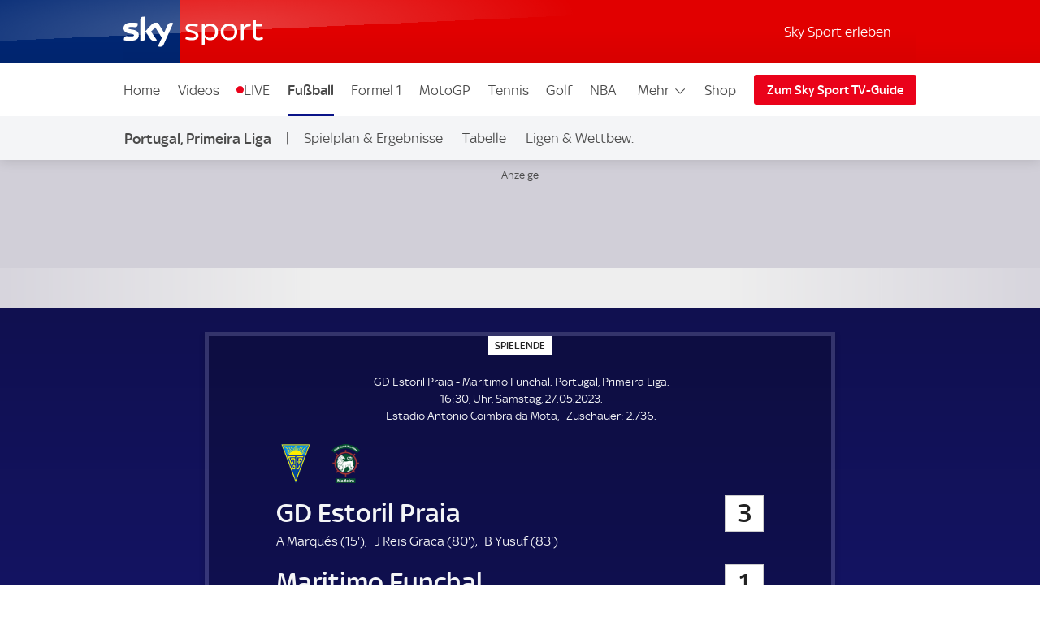

--- FILE ---
content_type: text/html; charset=UTF-8
request_url: https://sport.sky.de/fussball/estoril-vs-maritimo/472078
body_size: 16995
content:
<!DOCTYPE html>
<html lang="de" class="no-js">
<head>
  <meta charset="utf-8">
  <title>Spielfilm | Estoril - Maritimo | 27.05.2023</title>

  <meta name="title" content="Spielfilm | Estoril - Maritimo | 27.05.2023">
  <meta name="description" content="Spielfilm | Estoril - Maritimo | 27.05.2023 – Holen Sie sich die neuesten Nachrichten, Ergebnisse, Spielpläne, Video-Highlights und mehr von Sky Sport
">
  <meta name="keywords" content="">
  <meta http-equiv="X-UA-Compatible" content="IE=edge,chrome=1">

  <link rel="manifest" href="/assets/manifest.json" crossOrigin="use-credentials">

    <meta name="robots" content="INDEX, FOLLOW, max-snippet:-1, max-image-preview:large, max-video-preview:-1">

  <meta name="apple-mobile-web-app-title" content="Sky Sport">
  <meta name="application-name" content="Sky Sport">
  <meta name="viewport" content="width=device-width, initial-scale=1, shrink-to-fit=no">
  <meta name="apple-mobile-web-app-status-bar-style" content="black">
  <meta name="format-detection" content="telephone=no">
  <meta name="HandheldFriendly" content="True">

    <link rel="canonical" href="https://sport.sky.de/fussball/estoril-vs-maritimo/spielfilm/472078">

  <script type="text/javascript" src="https://sport.sky.de/assets/a46489a595c073578cd5fbcc325974c5d0011c50caa"  ></script><script async id="ebx" src="//applets.ebxcdn.com/ebx.js"></script>


  <link rel="preload" as="script" href="https://sport.sky.de/assets/a46489a595c073578cd5fbcc325974c5d0011c50caa"/><link rel="preload" href="/assets/fonts/sky-regular.woff" as="font" type="font/woff">
  <link rel="preload" href="/assets/fonts/sky-display-medium.woff" as="font" type="font/woff">
  <link rel="preload" href="/assets/fonts/sky-medium.woff" as="font" type="font/woff">
  
  <link rel="icon" href="/favicon.ico?bypass-service-worker">
  <link rel="icon" href="/icon.svg?bypass-service-worker" type="image/svg+xml">
  <link rel="apple-touch-icon" href="/apple-touch-icon.png?bypass-service-worker">
  
  <meta name="theme-color" content="#002A91">
  
  
  
  
  
  <meta property="fb:pages" content="217516394953234">
  <meta property="fb:pages" content="124105314341667">
  
    <script data-schema="Organization" type="application/ld+json">
      {"@id":"#Publisher","name":"Sky Sport","url":"https:\/\/sport.sky.de","logo":{"@id":"#Logo","@type":"ImageObject","url":"https:\/\/sport.sky.de\/assets\/skysports.png","width":326,"height":60},"sameAs":["https:\/\/www.facebook.com\/SkySportDE","https:\/\/x.com\/skysportnewshd","https:\/\/plus.google.com\/+SkySportHD","https:\/\/www.instagram.com\/skysportde","https:\/\/www.youtube.com\/skysporthd"],"@type":"Organization","@context":"http:\/\/schema.org"}
    </script>

    <script data-schema="WebSite" type="application/ld+json">
      {"@id":"https:\/\/sport.sky.de\/#website","name":"Sky Sport","url":"https:\/\/sport.sky.de","@type":"WebSite","@context":"http:\/\/schema.org"}
    </script>


  

    
    
        
      <link rel="stylesheet" href="/css/min/site-main-sass-f53bc76c6f340c34929382865c422720.css">
      <link rel="stylesheet" href="/css/min/site-main-1b9973c34efc1bdbd32f26b3106ad36d.css">
    

  <script>!function(){document.documentElement.classList.remove("no-js"),window.isModernBrowser=!1;var e=["js","is-legacy"];("visibilityState"in document||window.CSS&&window.CSS.supports)&&(window.isModernBrowser=!0,e=["js","is-modern"]),"undefined"==typeof SKY_SPORTS_APP&&"undefined"==typeof appWrapper&&"undefined"==typeof AndroidApp||e.push("sdc-app-bridge-active"),window.sdc=window.sdc||{};var t="ontouchstart"in document.documentElement&&/Android|iPhone|iPad|iPod|Mac OS/i.test(navigator.userAgent);window.sdc.isDesktop=!t,window.sdc.isMobile=t,document.head.insertAdjacentHTML("beforeend","<style>"+(window.sdc.isInApp?".ui-is-hidden--in-app":t?".ui-is-hidden--mobile":".ui-is-hidden--desktop")+"{display: none !important;}</style>"),Array.prototype.push.apply(e,[window.sdc.isInApp&&"ui-is-in-app",window.sdc.isDesktop&&"ui-is-desktop",window.sdc.isMobile&&!window.sdc.isInApp&&"ui-is-mobile"].filter(function(e){return e})),document.documentElement.classList.add(...e)}(),window.sdc=window.sdc||{},window.sdc.checkConsent=function(e,t){null!==e&&(e.dataset.consent&&"true"===e.dataset.consent.toString()?t():new MutationObserver(function(e,n){for(var i in e)"attributes"===(i=e[i]).type&&"data-consent"===i.attributeName&&"true"===i.target.dataset.consent.toString()&&i.target.attributes.getNamedItem(i.attributeName).value&&(t(),n.disconnect())}).observe(e,{attributes:!0}))},window.sdc.executeConsentByElement=function(e){var t=window.sdc.consentIdMapping||[],n=e.dataset.vendorName,i=document.cookie.split("; ").find(function(e){return e.startsWith("consents=")}),o="";o=i&&i.split("=")[1];var s=t.filter(function(e){return e.vendorName===n})[0];s&&o&&o.includes(":"+s.gdpId+":")&&s.active?e.dataset.consent="true":e.dataset.consent="false"},window.navigator&&navigator.serviceWorker&&navigator.serviceWorker.getRegistrations().then(function(e){e.forEach(function(e){e.active.scriptURL.match("lazy-images-service-worker")&&(e.unregister(),window.location.reload())})});</script>

              <script data-consent="false" data-vendor-name="adobe-analytics">
                  var init = function () {
                      var script = document.createElement('script');
                      script.src = '//assets.adobedtm.com/a187df3004f4/1b8f2e2294c9/launch-10dcb65e599b.min.js';
                      document.body.appendChild(script);
                  };
      
                  (function(){
                      if (!window.sdc || !window.sdc.checkConsent){
                          init();
                          return;
                      }
      
                      window.sdc.checkConsent(document.currentScript, init);
                  })();
      
              </script>
            <script src="/js/MediaSDK.min.js"></script>

  <script>
      if ((/iPad|iPhone|iPod/).test(navigator.userAgent)) {
          var headNode = document.getElementsByTagName("head")[0];
          var sbNode = document.createElement('meta');
          sbNode.name = 'apple-itunes-app';
          sbNode.content = 'app-id=1238212825';
          headNode.appendChild(sbNode);
      }
    </script>

        <script name="ui-auth-manager-config">
            window.sdc = window.sdc || {};
            window.sdc.authManager = {
                config: {
                    maxRetries: 3,
                    backOffDelay: 500,
                    entitlementsTtl: 3600000,
                    entitlementsEndpoint: "/getEntitlements",
                    fetchOptions: "" ? JSON.parse("") : {},
                    
                    
                }
            };
        </script>

</head>
<body class="">

  
        <header id="site-header">
          <a href="#main" class="sdc-site-header__skip-to-link">Zum Inhalte wechseln</a>
          <div class="sdc-site-header sdc-site-header--sports" data-component-name="ui-sitewide-header" data-scheduled-header-custom-class="sdc-site-header--weihnachten" data-scheduled-header-start="1572566400000" data-scheduled-header-end="1578355200000">
          
            <div class="sdc-site-header__inner site-wrap site-wrap-padding">
          
              <div class="sdc-site-header__top">
                <a href="/" class="sdc-site-header__logo">
                  
                  <img src="https://e6.365dm.de/tvlogos/channels/de/Sky-Sport-Logo-Transparent.svg" alt="Skysport.de logo" class="sdc-site-header__logo-image">
                </a>
              </div>
          
              <div class="sdc-site-header__subnav">
          
                  <a href="/skysport-erleben" data-role="nav-scope" class="sdc-site-header__subnav-link">Sky Sport erleben</a>
                 
                <div class="sdc-site-header__subnav-item sdc-site-header__subnav-item--login-nav" data-role="nav-scope">
                  <div class="sdc-site-view-manager" data-component-name="sdc-site-view-manager">
                    <div data-role="view-manager-target"></div>
                    <script data-role="default" type="text/html">
                          <a href="/login" class="sdc-site-header__subnav-item-link" aria-label="Login">
                            <span class="sdc-site-header__icon"><svg viewBox="0 0 34 34" aria-hidden="true"><path d="M12.45,17.444 C13.824,18.369 15.402,18.856 17.033,18.856 C18.646,18.856 20.249,18.363 21.623,17.456 C22.713,17.819 23.658,18.306 24.498,18.938 C25.845,19.951 26.633,21.053 26.978,22.408 C27.022,22.588 27.048,22.783 27.048,22.976 C27.055,25.351 27.053,27.568 27.052,29.943 L27.052,30.013 L7.002,30.013 L7.002,29.163 C7.002,27.146 7.002,25.131 6.998,23.115 C6.996,22.132 7.388,21.218 8.268,20.152 C9.233,18.982 10.554,18.122 12.448,17.444 L12.45,17.444 Z M21.358,15.304 C21.256,15.304 21.134,15.344 21.061,15.404 C19.871,16.364 18.454,16.857 17.033,16.857 C15.756,16.857 14.476,16.459 13.355,15.649 C13.078,15.449 12.84,15.362 12.588,15.362 C12.42,15.362 12.245,15.4 12.048,15.467 C10.002,16.162 8.158,17.167 6.753,18.869 C5.739,20.099 5.02,21.459 5.023,23.119 C5.028,25.981 5.026,28.686 5.026,31.549 L5.026,32.012 L29.01,32.012 C29.016,31.916 29.024,31.842 29.024,31.772 C29.024,28.785 29.03,25.956 29.021,22.97 C29.021,22.617 28.976,22.254 28.889,21.91 C28.397,19.972 27.234,18.506 25.675,17.334 C24.398,16.374 22.97,15.731 21.44,15.314 C21.415,15.307 21.388,15.304 21.36,15.304 L21.358,15.304 Z M17.031,4.008 C19.475,4.021 21.461,6.011 21.461,8.443 C21.458,10.883 19.469,12.866 17.023,12.867 C14.58,12.867 12.591,10.883 12.589,8.444 C12.589,7.264 13.049,6.152 13.889,5.311 C14.727,4.471 15.834,4.011 17.009,4.009 L17.031,4.008 Z M17.009,2.009 C13.477,2.009 10.587,4.903 10.589,8.446 C10.592,11.978 13.487,14.868 17.023,14.868 L17.025,14.868 C20.565,14.868 23.458,11.978 23.46,8.446 C23.46,4.904 20.594,2.029 17.042,2.01 C17.03,2.008 17.019,2.008 17.007,2.008 L17.009,2.009 Z"/></svg></span><span class="sdc-site-header__icon-label">Login</span>
                          </a>
                        </script>
                    <script data-role="loggedin" type="text/html">
                          <a href="#" class="sdc-site-header__subnav-item-link" aria-controls="sdc-site-header-login-menu" data-role="nav-trigger" aria-expanded="false" aria-label="Hallo #{name}">
                            <span class="sdc-site-header__icon"><svg viewBox="0 0 34 34" aria-hidden="true">
                              <path d="M21.358,15.304 C21.256,15.304 21.134,15.344 21.061,15.404 C19.871,16.364 18.454,16.857 17.033,16.857 C15.756,16.857 14.476,16.459 13.355,15.649 C13.078,15.449 12.84,15.362 12.588,15.362 C12.42,15.362 12.245,15.4 12.048,15.467 C10.002,16.162 8.158,17.167 6.753,18.869 C5.739,20.099 5.02,21.459 5.023,23.119 C5.028,25.981 5.026,28.686 5.026,31.549 L5.026,32.012 L29.01,32.012 C29.016,31.916 29.024,31.842 29.024,31.772 C29.024,28.785 29.03,25.956 29.021,22.97 C29.021,22.617 28.976,22.254 28.889,21.91 C28.397,19.972 27.234,18.506 25.675,17.334 C24.398,16.374 22.97,15.731 21.44,15.314 C21.415,15.307 21.388,15.304 21.36,15.304 L21.358,15.304 Z M17.009,2.009 C13.477,2.009 10.587,4.903 10.589,8.446 C10.592,11.978 13.487,14.868 17.023,14.868 L17.025,14.868 C20.565,14.868 23.458,11.978 23.46,8.446 C23.46,4.904 20.594,2.029 17.042,2.01 C17.03,2.008 17.019,2.008 17.007,2.008 L17.009,2.009 Z"/>
                            </svg></span><span class="sdc-site-header__icon-label">Hallo #{name}</span>
                          </a>
                          <div class="sdc-site-header__subnav-menu site-wrap site-wrap-padding" aria-hidden="true" id="sdc-site-header-login-menu">
                              <ul class="sdc-site-header__subnav-menu-list">
                                  <li class="sdc-site-header__subnav-menu-item">
                                        <a href="/logout" class="sdc-site-header__subnav-menu-item-link">Logout</a>
                                  </li>
                              </ul>
                          </div>
                        </script>
                  </div>
                </div>
                   
                 
          
                <div class="sdc-site-header__subnav-item sdc-site-header__subnav-item--mobile-nav" data-role="nav-scope">
                  <a href="#sdc-site-footer" class="sdc-site-header__subnav-item-link" aria-controls="nav-wrap" data-role="nav-trigger"
                    data-lock-body="true" aria-expanded="false" aria-label="Menü öffnen" data-aria-label-open-true="Menü schließen"
                    data-aria-label-open-false="Menü öffnen">
                    <span class="sdc-site-header__icon sdc-site-header__icon--hamburger"></span><span class="sdc-site-header__icon--hamburger-label">Menü</span>
                  </a>
                </div>
          
              </div>
          
              <div class="sdc-site-header__nav-wrap" id="nav-wrap" data-role="nav-scope" data-unlock-tabbing>
          
                <nav class="sdc-site-header__nav" data-role="nav-body" role="navigation">
          
                  <div class="sdc-site-header__nav-cell sdc-site-header__nav-cell--1">
                    <div class="sdc-site-header__menu" data-type="overflow">
                      <ul class="sdc-site-header__menu-cell sdc-site-header__menu-cell--1"><li class="sdc-site-header__menu-item" data-role="main-nav-item">
                          <a href="/" class="sdc-site-header__menu-item-link" >Home</a>
                        </li><li class="sdc-site-header__menu-item" data-role="main-nav-item">
                          <a href="/videos" class="sdc-site-header__menu-item-link" >Videos</a>
                        </li><li class="sdc-site-header__menu-item" data-role="main-nav-item">
                          <a href="/live" class="sdc-site-header__menu-item-link u-live-dot" >LIVE</a>
                        </li><li class="sdc-site-header__menu-item" data-role="main-nav-item">
                          <a href="/fussball" class="sdc-site-header__menu-item-link"  aria-current="true" >Fußball</a>
                        </li><li class="sdc-site-header__menu-item" data-role="main-nav-item">
                          <a href="/formel1" class="sdc-site-header__menu-item-link" >Formel 1</a>
                        </li><li class="sdc-site-header__menu-item" data-role="main-nav-item">
                          <a href="/motogp" class="sdc-site-header__menu-item-link" >MotoGP</a>
                        </li><li class="sdc-site-header__menu-item" data-role="main-nav-item">
                          <a href="/tennis" class="sdc-site-header__menu-item-link" >Tennis</a>
                        </li><li class="sdc-site-header__menu-item" data-role="main-nav-item">
                          <a href="/golf" class="sdc-site-header__menu-item-link" >Golf</a>
                        </li><li class="sdc-site-header__menu-item" data-role="main-nav-item">
                          <a href="/nba" class="sdc-site-header__menu-item-link" >NBA</a>
                        </li><li class="sdc-site-header__menu-item" data-role="main-nav-item">
                          <a href="/nhl" class="sdc-site-header__menu-item-link" >NHL</a>
                        </li><li class="sdc-site-header__menu-item" data-role="main-nav-item">
                          <a href="/mehr-sportarten" class="sdc-site-header__menu-item-link" >Mehr Sport</a>
                        </li></ul>
          
                      <div class="sdc-site-header__menu-cell sdc-site-header__menu-cell--2" 
                        data-role="overflow-navigation">
                        <div class="sdc-site-header__menu-group sdc-site-header__menu-group--has-children" data-type="overflow-target">
                          <button class="sdc-site-header__menu-item-link sdc-site-header__menu-item-link--overflow" aria-expanded="false"
                             data-role="overflow-navigation-button" aria-controls="sdc-site-header-overflow-nav">Mehr <svg xmlns="http://www.w3.org/2000/svg" viewBox="0 0 34 34" class="sdc-site-header__menu-item-link-icon"><path d="M6.02 12.67c.01.194.087.362.247.525l.188.192L16.52 23.45c.188.19.44.294.706.294s.518-.104.707-.293l10.135-10.134.123-.126c.162-.163.24-.332.248-.53.006-.173-.155-.438-.442-.725-.187-.187-.386-.368-.59-.537-.05-.04-.096-.078-.138-.11l-.496.495-9.193 9.193-.355.354-.354-.354-9.197-9.198-.484-.484c-.043.033-.09.07-.14.112-.204.168-.402.348-.59.536-.285.288-.446.553-.44.727z"></path></svg></button>
          
                          <ul class="sdc-site-header__menu-group-overflow" id="sdc-site-header-overflow-nav"><li class="sdc-site-header__menu-item">
                              <a href="/" class="sdc-site-header__menu-item-link" >Home</a>
                            </li><li class="sdc-site-header__menu-item">
                              <a href="/videos" class="sdc-site-header__menu-item-link" >Videos</a>
                            </li><li class="sdc-site-header__menu-item">
                              <a href="/live" class="sdc-site-header__menu-item-link" >LIVE</a>
                            </li><li class="sdc-site-header__menu-item">
                              <a href="/fussball" class="sdc-site-header__menu-item-link"  aria-current="true" >Fußball</a>
                            </li><li class="sdc-site-header__menu-item">
                              <a href="/formel1" class="sdc-site-header__menu-item-link" >Formel 1</a>
                            </li><li class="sdc-site-header__menu-item">
                              <a href="/motogp" class="sdc-site-header__menu-item-link" >MotoGP</a>
                            </li><li class="sdc-site-header__menu-item">
                              <a href="/tennis" class="sdc-site-header__menu-item-link" >Tennis</a>
                            </li><li class="sdc-site-header__menu-item">
                              <a href="/golf" class="sdc-site-header__menu-item-link" >Golf</a>
                            </li><li class="sdc-site-header__menu-item">
                              <a href="/nba" class="sdc-site-header__menu-item-link" >NBA</a>
                            </li><li class="sdc-site-header__menu-item">
                              <a href="/nhl" class="sdc-site-header__menu-item-link" >NHL</a>
                            </li><li class="sdc-site-header__menu-item">
                              <a href="/mehr-sportarten" class="sdc-site-header__menu-item-link" >Mehr Sport</a>
                            </li></ul>
                        </div>
                      </div>
          
                        <div class="sdc-site-header__menu-cell sdc-site-header__menu-cell--3 sdc-site-header__menu-cell--show-desktop">
                            <div class="sdc-site-header__menu-item sdc-site-header__menu-item--secondary" data-role="main-nav-item">
                                <a href="https://shop2.skysports.com/de/?_s&#x3D;bm-fi-skysports-prtsite-web-football-live-header-de" class="sdc-site-header__menu-item-link"  target="_blank"  aria-label="Shop - In neuem Fenster öffnen">Shop</a>
                            </div>
                        </div>
                    </div>
                  </div>
          
                        <div class="sdc-site-header__subnav--mobile">
                            <ul class="sdc-site-header__menu-cell">
                                <li class="sdc-site-header__menu-item">
                                    <a href="/skysport-erleben" class="sdc-site-header__menu-item-link">Sky Sport erleben</a>
                                </li>
                            </ul>
                        </div>
                            <div class="sdc-site-header__menu-cell sdc-site-header__menu-cell--3 sdc-site-header__menu-cell--show-mobile">
                                <div class="sdc-site-header__menu-item sdc-site-header__menu-item--secondary" data-role="main-nav-item">
                                    <a href="https://shop2.skysports.com/de/?_s&#x3D;bm-fi-skysports-prtsite-web-football-live-header-de" class="sdc-site-header__menu-item-link"  target="_blank"  aria-label="Shop - In neuem Fenster öffnen">Shop</a>
                                </div>
                            </div>
          
                            <div class="sdc-site-header__nav-cell sdc-site-header__nav-cell--2">
                      <a href="https://www.sky.de/tvguide/liveevents" class="sdc-site-header__action-button"  target="_blank"  aria-label="Zum Sky Sport TV-Guide - In neuem Fenster öffnen">Zum Sky Sport TV-Guide</a>
                    </div>
                   
          
          
                </nav>
          
              </div>
          
            </div>
          
          </div>
              <div data-testid="localnav" class="sdc-site-localnav sdc-site-localnav--mobile"
                  data-component-name="ui-sitewide-localnav" role="navigation" aria-label="Portugal, Primeira Liga">
                  
                      <div class="sdc-site-localnav__inner">
                          <div class="sdc-site-localnav__wrap" data-role="nav-wrap">
                              <p class="sdc-site-localnav__header">
                                  <a href="/primeira-liga-spielplan-ergebnisse"
                                      class="sdc-site-localnav__header-title" data-role="nav-header"
                                      aria-controls="sdc-site-localnav-body" aria-expanded="false">
                                      <svg xmlns="http://www.w3.org/2000/svg" viewBox="0 0 34 34" class="sdc-site-localnav__icon">
                                          <path
                                              d="M6.02 12.67c.01.194.087.362.247.525l.188.192L16.52 23.45c.188.19.44.294.706.294s.518-.104.707-.293l10.135-10.134.123-.126c.162-.163.24-.332.248-.53.006-.173-.155-.438-.442-.725-.187-.187-.386-.368-.59-.537-.05-.04-.096-.078-.138-.11l-.496.495-9.193 9.193-.355.354-.354-.354-9.197-9.198-.484-.484c-.043.033-.09.07-.14.112-.204.168-.402.348-.59.536-.285.288-.446.553-.44.727z" />
                                      </svg>Portugal, Primeira Liga
                                  </a>
                              </p>
                              <nav class="sdc-site-localnav__body" data-role="nav-body"
                                  id="sdc-site-localnav-body">
                                  <div class="localnav__body-navigation">
                                      <div class="localnav__body-navigation__group">
                                          <ul class="sdc-site-localnav__items" data-role="nav-items">
              <li class="sdc-site-localnav__item" data-role="nav-item" >
                                                  <a href="/primeira-liga-spielplan-ergebnisse" 
                                                      class="sdc-site-localnav__item-link" 
                                                       data-role="nav-item-links">Spielplan &amp; Ergebnisse</a>
                                              </li><li class="sdc-site-localnav__item" data-role="nav-item" >
                                                  <a href="/portuguese-liga-tabelle" 
                                                      class="sdc-site-localnav__item-link" 
                                                       data-role="nav-item-links">Tabelle</a>
                                              </li><li class="sdc-site-localnav__item" data-role="nav-item" >
                                                  <a href="/fussball/ligen-wettbewerbe" 
                                                      class="sdc-site-localnav__item-link" 
                                                       data-role="nav-item-links">Ligen &amp; Wettbew.</a>
                                              </li>                                <li class="sdc-site-localnav__item sdc-site-localnav__item--more"
                                                  data-role="nav-items-more-wrap">
                                                  <a href="#" class="sdc-site-localnav__item-link sdc-site-localnav__item-link--more"
                                                      aria-controls="sdc-site-localnav-overflow" aria-expanded="false"
                                                      data-role="nav-items-more"
                                                      aria-label="Menü öffnen - Mehr"
                                                      data-aria-label-open-true="Menü öffnen - Mehr"
                                                      data-aria-label-open-false="Menü schließen - Mehr">Mehr<svg
                                                          xmlns="http://www.w3.org/2000/svg" viewBox="0 0 34 34"
                                                          class="sdc-site-localnav__icon">
                                                          <path
                                                              d="M6.02 12.67c.01.194.087.362.247.525l.188.192L16.52 23.45c.188.19.44.294.706.294s.518-.104.707-.293l10.135-10.134.123-.126c.162-.163.24-.332.248-.53.006-.173-.155-.438-.442-.725-.187-.187-.386-.368-.59-.537-.05-.04-.096-.078-.138-.11l-.496.495-9.193 9.193-.355.354-.354-.354-9.197-9.198-.484-.484c-.043.033-.09.07-.14.112-.204.168-.402.348-.59.536-.285.288-.446.553-.44.727z" />
                                                      </svg></a>
                                              </li>
                                          </ul>
                                          <ul class="sdc-site-localnav__more" data-role="nav-items-overflow" aria-hidden="true"
                                              id="sdc-site-localnav-overflow"></ul>
                                      </div>
                                  </div>
                              </nav>
                          </div>
                      </div>
                      
              
              </div>        </header>

    <main id="main" class="main">
            
            <div class="sdc-site-layout-sticky-region sdc-site-layout-sticky-region--matchpage-liveblog" data-format="leaderboard" data-role="sticky-region" data-component-name="ui-sitewide-layout" aria-hidden="false" tabindex="-1">
                <div class="sdc-site-layout-sticky-region__target">
                    <iframe class="sdc-site-layout-sticky-region__listener" frameborder="0" data-role="ghost-region-listener" data-controls="ghost-1" role="none"></iframe>

            		
		    <div class="ui-advert sdc-site-au--full-bleed" 
		        data-role="advert-unit"
		        data-testid="advert-unit"
		        data-ad-format="leaderboard" 
		        data-type="shaded" 
		        data-label="true"
		        style=""
		    >
		        <script>
		            document.currentScript.parentNode.config = {"id":"leaderboard","ad-type":"leaderboard","showLabel":true,"targeting":{"platform":"live","strnativekey":"kZZbjLofjKXvuDMnhd2jZkVz","tag":"21859146653\/skysport_web\/football\/live","Cmp":"Portugal, Primeira Liga","Team":"GD Estoril Praia, Maritimo Funchal","Sport":"Fu\u00dfball"},"size":{"mobile":[[320,50],[300,50]],"tablet":[[728,90]],"desktop":[[728,90],[970,250]]},"modifier":"sdc-site-au--full-bleed","lazyload":{"fetch-margin-percent":100,"render-margin-percent":12,"mobile-scaling":1}}
		        </script>
		        <div class="ui-advert-slot" id="leaderboard" data-role="advert-slot" data-testid="advert-slot"></div>
		    </div>
		
                    </div>
                </div>
            <div class="ui-advert" id="ghost-1" data-type="ghost" data-ad-format="leaderboard" data-format="leaderboard" data-label="true"></div>    

          
          

      

            <h1 class="u-hide-visually">GD Estoril Praia - Maritimo Funchal; Portugal, Primeira Liga</h1>
            
            
                <div class="sdc-site-modal" data-component-name="sdc-site-modal"></div>
                <div class="sdc-site-match-header" data-component-name="ui-football-match-header"   
                  data-status="4" data-sport="football" >
                  <div class="sdc-site-match-header__wrapper">
                    <div class="sdc-site-match-header__body">
                      <div class="sdc-site-match-header__status sdc-site-match-header__status--short">
                        <span class="sdc-site-match-header__match-status--ft"><span aria-hidden="true">SPIELENDE</span><span>SPIELENDE</span></span>
                        <span class="sdc-site-match-header__match-status--aet"><span aria-hidden="true">n.V.</span><span>n.V.</span></span>
                        <span class="sdc-site-match-header__match-status--live"><span aria-hidden="true">LIVE</span><span>LIVE</span></span>
                        <span class="sdc-site-match-header__match-status--et"><span aria-hidden="true">Verl.</span><span>Verl.</span></span>
                        <span class="sdc-site-match-header__match-status--ht"><span aria-hidden="true">HZ</span><span>HZ</span></span>
                      </div>
                
                      <div class="sdc-site-match-header__detail">
                        <p class="sdc-site-match-header__detail-fixture">GD Estoril Praia
                          - Maritimo Funchal. Portugal, Primeira Liga.
                        </p>
                        <p>
                          <time class="sdc-site-match-header__detail-time" aria-label="16:30, Uhr, Samstag, 27.05.2023">16:30, Uhr, Samstag, 27.05.2023.</time>
                        </p>
                        <p>
                          </p><p><span class="sdc-site-match-header__detail-venue sdc-site-match-header__detail-venue--with-seperator">Estadio Antonio Coimbra da Mota</span><span class="sdc-site-match-header__detail-attendance"><span class="sdc-site-match-header__detail-attendance-label"><span aria-hidden="true">Zuschauer: </span><span>Zuschauer</span></span>2.736.</span>
                       </p>
                          
                      </div>
                
                      <div class="sdc-site-match-header__content">
                        <div class="sdc-site-match-header__content-inner">
                          <div class="sdc-site-match-header__teams">
                
                            <h4 class="sdc-site-match-header__team">
                              <span class="sdc-site-match-header__team-badge sdc-site-match-header__team-badge--home">
                                <img loading="lazy" intrinsicsize="48x48" src="https://e6.365dm.de/football/badges/64/2128.png" alt="" class="sdc-site-match-header__team-badge-image" aria-hidden="true">
                              </span>
                              <span class="sdc-site-match-header__team-name sdc-site-match-header__team-name--home">
                                <span class="sdc-site-match-header__team-name-block"
                                  data-short-name="Estoril">
                                  <span class="sdc-site-match-header__team-name-block-target">GD Estoril Praia</span>
                                </span>
                              </span>
                              <span class="sdc-site-match-header__team-score">
                                <span class="sdc-site-match-header__team-score-block" data-update="score-home"
                                  data-label-postponed="X"
                                  data-label-cancelled="X"
                                  data-label-abandoned="X">3</span>
                              </span>
                            </h4>
                            <ul class="sdc-site-match-header__team-synopsis" data-update="synopsis-home"
                              data-penalty="11m"
                              data-owngoal="ET"
                              data-owngoalverbose="ET"
                              data-redcard="s/o"
                              data-update-template-event="<li>#{player}</li>"
                              data-update-template-own-goal="<span class='sdc-site-match-header__event-own-goal'><span aria-hidden='true'>ET</span><span>ET</span></span>"
                              data-update-template-sent-off="<span class='sdc-site-match-header__icon-red'><svg aria-hidden='true' xmlns='http://www.w3.org/2000/svg' width='10' height='16' role='img'><title>s/o</title><rect width='100%' height='100%' y='8' fill='#d0021b' fill-rule='evenodd' stroke='#fff' stroke-width='1' stroke-opacity='0.7' rx='2' transform='translate(0 -8)'></rect></svg><span>s/o</span></span>"><li class="sdc-site-match-header__team-synopsis-line">
                A Marqués&nbsp;(<span class="sdc-site-match-header__event-time"><span aria-hidden="true">15&#x27;</span><span>15. minute</span></span>)</li><li class="sdc-site-match-header__team-synopsis-line">
                J Reis Graca&nbsp;(<span class="sdc-site-match-header__event-time"><span aria-hidden="true">80&#x27;</span><span>80. minute</span></span>)</li><li class="sdc-site-match-header__team-synopsis-line">
                B Yusuf&nbsp;(<span class="sdc-site-match-header__event-time"><span aria-hidden="true">83&#x27;</span><span>83. minute</span></span>)</li></ul>
                
                            <h4 class="sdc-site-match-header__team">
                              <span class="sdc-site-match-header__team-badge sdc-site-match-header__team-badge--away">
                                <img loading="lazy" intrinsicsize="48x48" src="https://e6.365dm.de/football/badges/64/1116.png" alt="" class="sdc-site-match-header__team-badge-image" aria-hidden="true">
                              </span>
                              <span class="sdc-site-match-header__team-name sdc-site-match-header__team-name--away">
                                <span class="sdc-site-match-header__team-name-block"
                                  data-short-name="Maritimo">
                                  <span class="sdc-site-match-header__team-name-block-target">Maritimo Funchal</span>
                                </span>
                              </span>
                              <span class="sdc-site-match-header__team-score">
                                <span class="sdc-site-match-header__team-score-block" data-update="score-away"
                                  data-label-postponed="X"
                                  data-label-cancelled="X"
                                  data-label-abandoned="X">1</span>
                              </span>
                            </h4>
                            <ul class="sdc-site-match-header__team-synopsis" data-update="synopsis-away"
                              data-penalty="11m"
                              data-owngoal="ET"
                              data-owngoalverbose="ET"
                              data-redcard="s/o"
                              data-update-template-event="<li>#{player}</li>"
                              data-update-template-own-goal="<span class='sdc-site-match-header__event-own-goal'><span aria-hidden='true'>ET</span><span>ET</span></span>"
                              data-update-template-sent-off="<span class='sdc-site-match-header__icon-red'><svg aria-hidden='true' xmlns='http://www.w3.org/2000/svg' width='10' height='16' role='img'><title>s/o</title><rect width='100%' height='100%' y='8' fill='#d0021b' fill-rule='evenodd' stroke='#fff' stroke-width='1' stroke-opacity='0.7' rx='2' transform='translate(0 -8)'></rect></svg><span>s/o</span></span>"><li class="sdc-site-match-header__team-synopsis-line">
                C Winck Neto&nbsp;(<span class="sdc-site-match-header__event-time"><span aria-hidden="true">68&#x27;</span><span>68. minute</span></span>                11m)</li><li class="sdc-site-match-header__team-synopsis-line">
                F Agrela Ferreira&nbsp;(<span class="sdc-site-match-header__icon-red"><svg aria-hidden="true" xmlns="http://www.w3.org/2000/svg" width="10" height="16" role="img"><title>s/o</title><rect width="100%" height="100%" y="8" fill="#d0021b" fill-rule="evenodd" stroke="#fff" stroke-width="1" stroke-opacity="0.7" rx="2" transform="translate(0 -8)"></rect></svg><span>s/o</span></span>
                <span class="sdc-site-match-header__event-time"><span aria-hidden="true">71&#x27;</span><span>71. minute</span></span>)</li><li class="sdc-site-match-header__team-synopsis-line">
                R Ferreira dos Santos&nbsp;(<span class="sdc-site-match-header__icon-red"><svg aria-hidden="true" xmlns="http://www.w3.org/2000/svg" width="10" height="16" role="img"><title>s/o</title><rect width="100%" height="100%" y="8" fill="#d0021b" fill-rule="evenodd" stroke="#fff" stroke-width="1" stroke-opacity="0.7" rx="2" transform="translate(0 -8)"></rect></svg><span>s/o</span></span>
                <span class="sdc-site-match-header__event-time"><span aria-hidden="true">73&#x27;</span><span>73. minute</span></span>)</li></ul>
                
                
                          </div>
                          <div class="sdc-site-match-header__notes">
                            <p class="sdc-site-match-header__note" data-update="score-aggregate"
                              data-label="Gesamtergebnis:"
                              aria-label="Gesamtergebnis"></p>
                            <p class="sdc-site-match-header__note" data-update="status-note"></p>
                          </div>
                
                        </div>
                
                      </div>
                    </div>
                
                    <div class="sdc-site-match-header__details"></div>
                  </div>
                
                
                </div>            
            <div data-testid="localnav--match-pages" class="sdc-site-localnav"
                data-component-name="ui-sitewide-localnav" data-shadow="true" role="navigation" aria-label="">
                
                    <div class="sdc-site-localnav__inner">
                        <div class="sdc-site-localnav__wrap" data-role="nav-wrap">
                            <nav class="sdc-site-localnav__body" data-role="nav-body"
                                id="sdc-site-localnav-body">
                                <div class="localnav__body-navigation">
                                    <div class="localnav__body-navigation__group">
                                        <ul class="sdc-site-localnav__items" data-role="nav-items">
            <li class="sdc-site-localnav__item" data-role="nav-item" >
                                                <a href="/fussball/estoril-vs-maritimo/spielfilm/472078" 
                                                    class="sdc-site-localnav__item-link"  aria-current="true" 
                                                     data-role="nav-item-links">Spielfilm</a>
                                            </li><li class="sdc-site-localnav__item" data-role="nav-item" >
                                                <a href="/fussball/estoril-vs-maritimo/tabelle/472078" 
                                                    class="sdc-site-localnav__item-link" 
                                                     data-role="nav-item-links">Tabelle</a>
                                            </li><li class="sdc-site-localnav__item" data-role="nav-item" >
                                                <a href="/fussball/estoril-vs-maritimo/daten/472078" 
                                                    class="sdc-site-localnav__item-link" 
                                                     data-role="nav-item-links">Daten</a>
                                            </li><li class="sdc-site-localnav__item" data-role="nav-item" >
                                                <a href="/fussball/estoril-vs-maritimo/aufstellung/472078" 
                                                    class="sdc-site-localnav__item-link" 
                                                     data-role="nav-item-links">Aufstellung</a>
                                            </li>                                <li class="sdc-site-localnav__item sdc-site-localnav__item--more"
                                                data-role="nav-items-more-wrap">
                                                <a href="#" class="sdc-site-localnav__item-link sdc-site-localnav__item-link--more"
                                                    aria-controls="sdc-site-localnav-overflow" aria-expanded="false"
                                                    data-role="nav-items-more"
                                                    aria-label="Menü öffnen - Mehr"
                                                    data-aria-label-open-true="Menü öffnen - Mehr"
                                                    data-aria-label-open-false="Menü schließen - Mehr">Mehr<svg
                                                        xmlns="http://www.w3.org/2000/svg" viewBox="0 0 34 34"
                                                        class="sdc-site-localnav__icon">
                                                        <path
                                                            d="M6.02 12.67c.01.194.087.362.247.525l.188.192L16.52 23.45c.188.19.44.294.706.294s.518-.104.707-.293l10.135-10.134.123-.126c.162-.163.24-.332.248-.53.006-.173-.155-.438-.442-.725-.187-.187-.386-.368-.59-.537-.05-.04-.096-.078-.138-.11l-.496.495-9.193 9.193-.355.354-.354-.354-9.197-9.198-.484-.484c-.043.033-.09.07-.14.112-.204.168-.402.348-.59.536-.285.288-.446.553-.44.727z" />
                                                    </svg></a>
                                            </li>
                                        </ul>
                                        <ul class="sdc-site-localnav__more" data-role="nav-items-overflow" aria-hidden="true"
                                            id="sdc-site-localnav-overflow"></ul>
                                    </div>
                                </div>
                            </nav>
                        </div>
                    </div>
                    
            
            </div>
        
            
            <div class="sdc-site-layout-wrap site-wrap site-wrap-padding" data-type="article">
                <div class="sdc-site-layout sdc-site-layout--alt1">
                    <div class="sdc-site-layout__col sdc-site-layout__col1">
                        
        <div class="site-wrap site-wrap-padding site-wrap--mobile-edge">
            <div class="glints-box glints-box-padding glints-box--mobile-edge">
                <div class="sdc-site-match-timeline" data-component-name="ui-football-match-timeline" >
                        <div class="sdc-site-match-timeline__post" data-role="timeline-line" id="sdc-site-match-timeline-2023-05-27T17:26:56+01:00" data-id="2023-05-27T17:26:56+01:00" data-type="7">
                            <div class="sdc-site-match-timeline__col1">
                                    <span class="sdc-site-match-timeline__icon-con">
                                        <img src="https://e6.365dm.de/timeline/icons/de/7.svg" alt="Spielende icon" class="sdc-site-match-timeline__icon">
                                    </span>
                            </div>
                            <div class="sdc-site-match-timeline__col2">
                                <h4 class="sdc-site-match-timeline__event-description">Spielende</h4>
                                <p class="sdc-site-match-timeline__description">
                                    GD Estoril Praia 3 - 1 Maritimo Funchal
                                </p>
                            </div>
                        </div>
                        <div class="sdc-site-match-timeline__post" data-role="timeline-line" id="sdc-site-match-timeline-2023-05-27T17:19:09+01:00" data-id="2023-05-27T17:19:09+01:00" data-type="12">
                            <div class="sdc-site-match-timeline__col1">
                                    <span class="sdc-site-match-timeline__icon-con">
                                        <img src="https://e6.365dm.de/timeline/icons/de/12.svg" alt="Auswechslung icon" class="sdc-site-match-timeline__icon">
                                    </span>
                            </div>
                            <div class="sdc-site-match-timeline__col2">
                                <h4 class="sdc-site-match-timeline__event-description">Auswechslung</h4>
                                <p class="sdc-site-match-timeline__description">
                                    88' Antunes Gouveia RAUS Silva Marques REIN
                                </p>
                                    <img src="https://e6.365dm.de/football/badges/64/2128.png" alt="2128 badge" class="sdc-site-match-timeline__badge">
                            </div>
                        </div>
                        <div class="sdc-site-match-timeline__post" data-role="timeline-line" id="sdc-site-match-timeline-2023-05-27T17:18:59+01:00" data-id="2023-05-27T17:18:59+01:00" data-type="12">
                            <div class="sdc-site-match-timeline__col1">
                                    <span class="sdc-site-match-timeline__icon-con">
                                        <img src="https://e6.365dm.de/timeline/icons/de/12.svg" alt="Auswechslung icon" class="sdc-site-match-timeline__icon">
                                    </span>
                            </div>
                            <div class="sdc-site-match-timeline__col2">
                                <h4 class="sdc-site-match-timeline__event-description">Auswechslung</h4>
                                <p class="sdc-site-match-timeline__description">
                                    88' Guitane RAUS Ferreira de Souza REIN
                                </p>
                                    <img src="https://e6.365dm.de/football/badges/64/2128.png" alt="2128 badge" class="sdc-site-match-timeline__badge">
                            </div>
                        </div>
                        <div class="sdc-site-match-timeline__post" data-role="timeline-line" id="sdc-site-match-timeline-2023-05-27T17:13:59+01:00" data-id="2023-05-27T17:13:59+01:00" data-type="1">
                            <div class="sdc-site-match-timeline__col1">
                                    <span class="sdc-site-match-timeline__icon-con">
                                        <img src="https://e6.365dm.de/timeline/icons/de/1.svg" alt="Tor icon" class="sdc-site-match-timeline__icon">
                                    </span>
                            </div>
                            <div class="sdc-site-match-timeline__col2">
                                <h4 class="sdc-site-match-timeline__event-description">Tor</h4>
                                <p class="sdc-site-match-timeline__description">
                                    83' Yusuf
                                </p>
                                    <img src="https://e6.365dm.de/football/badges/64/2128.png" alt="2128 badge" class="sdc-site-match-timeline__badge">
                            </div>
                        </div>
                        <div class="sdc-site-match-timeline__post" data-role="timeline-line" id="sdc-site-match-timeline-2023-05-27T17:11:17+01:00" data-id="2023-05-27T17:11:17+01:00" data-type="1">
                            <div class="sdc-site-match-timeline__col1">
                                    <span class="sdc-site-match-timeline__icon-con">
                                        <img src="https://e6.365dm.de/timeline/icons/de/1.svg" alt="Tor icon" class="sdc-site-match-timeline__icon">
                                    </span>
                            </div>
                            <div class="sdc-site-match-timeline__col2">
                                <h4 class="sdc-site-match-timeline__event-description">Tor</h4>
                                <p class="sdc-site-match-timeline__description">
                                    80' Reis Graca
                                </p>
                                    <img src="https://e6.365dm.de/football/badges/64/2128.png" alt="2128 badge" class="sdc-site-match-timeline__badge">
                            </div>
                        </div>
                        <div class="sdc-site-match-timeline__post" data-role="timeline-line" id="sdc-site-match-timeline-2023-05-27T17:09:49+01:00" data-id="2023-05-27T17:09:49+01:00" data-type="12">
                            <div class="sdc-site-match-timeline__col1">
                                    <span class="sdc-site-match-timeline__icon-con">
                                        <img src="https://e6.365dm.de/timeline/icons/de/12.svg" alt="Auswechslung icon" class="sdc-site-match-timeline__icon">
                                    </span>
                            </div>
                            <div class="sdc-site-match-timeline__col2">
                                <h4 class="sdc-site-match-timeline__event-description">Auswechslung</h4>
                                <p class="sdc-site-match-timeline__description">
                                    79' Ramírez RAUS Castillo Mosquera REIN
                                </p>
                                    <img src="https://e6.365dm.de/football/badges/64/1116.png" alt="1116 badge" class="sdc-site-match-timeline__badge">
                            </div>
                        </div>
                        <div class="sdc-site-match-timeline__post" data-role="timeline-line" id="sdc-site-match-timeline-2023-05-27T17:06:17+01:00" data-id="2023-05-27T17:06:17+01:00" data-type="12">
                            <div class="sdc-site-match-timeline__col1">
                                    <span class="sdc-site-match-timeline__icon-con">
                                        <img src="https://e6.365dm.de/timeline/icons/de/12.svg" alt="Auswechslung icon" class="sdc-site-match-timeline__icon">
                                    </span>
                            </div>
                            <div class="sdc-site-match-timeline__col2">
                                <h4 class="sdc-site-match-timeline__event-description">Auswechslung</h4>
                                <p class="sdc-site-match-timeline__description">
                                    75' Forte Paes Martins RAUS Yusuf REIN
                                </p>
                                    <img src="https://e6.365dm.de/football/badges/64/2128.png" alt="2128 badge" class="sdc-site-match-timeline__badge">
                            </div>
                        </div>
                        <div class="sdc-site-match-timeline__post" data-role="timeline-line" id="sdc-site-match-timeline-2023-05-27T17:06:06+01:00" data-id="2023-05-27T17:06:06+01:00" data-type="12">
                            <div class="sdc-site-match-timeline__col1">
                                    <span class="sdc-site-match-timeline__icon-con">
                                        <img src="https://e6.365dm.de/timeline/icons/de/12.svg" alt="Auswechslung icon" class="sdc-site-match-timeline__icon">
                                    </span>
                            </div>
                            <div class="sdc-site-match-timeline__col2">
                                <h4 class="sdc-site-match-timeline__event-description">Auswechslung</h4>
                                <p class="sdc-site-match-timeline__description">
                                    75' Gamboa RAUS Oliveira Geraldes REIN
                                </p>
                                    <img src="https://e6.365dm.de/football/badges/64/2128.png" alt="2128 badge" class="sdc-site-match-timeline__badge">
                            </div>
                        </div>
                        <div class="sdc-site-match-timeline__post" data-role="timeline-line" id="sdc-site-match-timeline-2023-05-27T17:04:19+01:00" data-id="2023-05-27T17:04:19+01:00" data-type="5">
                            <div class="sdc-site-match-timeline__col1">
                                    <span class="sdc-site-match-timeline__icon-con">
                                        <img src="https://e6.365dm.de/timeline/icons/de/5.svg" alt="Platzverweis icon" class="sdc-site-match-timeline__icon">
                                    </span>
                            </div>
                            <div class="sdc-site-match-timeline__col2">
                                <h4 class="sdc-site-match-timeline__event-description">Platzverweis</h4>
                                <p class="sdc-site-match-timeline__description">
                                    73' Ferreira dos Santos
                                </p>
                                    <img src="https://e6.365dm.de/football/badges/64/1116.png" alt="1116 badge" class="sdc-site-match-timeline__badge">
                            </div>
                        </div>
                        <div class="sdc-site-match-timeline__post" data-role="timeline-line" id="sdc-site-match-timeline-2023-05-27T17:01:29+01:00" data-id="2023-05-27T17:01:29+01:00" data-type="5">
                            <div class="sdc-site-match-timeline__col1">
                                    <span class="sdc-site-match-timeline__icon-con">
                                        <img src="https://e6.365dm.de/timeline/icons/de/5.svg" alt="Platzverweis icon" class="sdc-site-match-timeline__icon">
                                    </span>
                            </div>
                            <div class="sdc-site-match-timeline__col2">
                                <h4 class="sdc-site-match-timeline__event-description">Platzverweis</h4>
                                <p class="sdc-site-match-timeline__description">
                                    71' Agrela Ferreira
                                </p>
                                    <img src="https://e6.365dm.de/football/badges/64/1116.png" alt="1116 badge" class="sdc-site-match-timeline__badge">
                            </div>
                        </div>
                        <div class="sdc-site-match-timeline__post" data-role="timeline-line" id="sdc-site-match-timeline-2023-05-27T17:00:07+01:00" data-id="2023-05-27T17:00:07+01:00" data-type="12">
                            <div class="sdc-site-match-timeline__col1">
                                    <span class="sdc-site-match-timeline__icon-con">
                                        <img src="https://e6.365dm.de/timeline/icons/de/12.svg" alt="Auswechslung icon" class="sdc-site-match-timeline__icon">
                                    </span>
                            </div>
                            <div class="sdc-site-match-timeline__col2">
                                <h4 class="sdc-site-match-timeline__event-description">Auswechslung</h4>
                                <p class="sdc-site-match-timeline__description">
                                    69' Marqués RAUS Cardoso Santo REIN
                                </p>
                                    <img src="https://e6.365dm.de/football/badges/64/2128.png" alt="2128 badge" class="sdc-site-match-timeline__badge">
                            </div>
                        </div>
                        <div class="sdc-site-match-timeline__post" data-role="timeline-line" id="sdc-site-match-timeline-2023-05-27T16:59:21+01:00" data-id="2023-05-27T16:59:21+01:00" data-type="2">
                            <div class="sdc-site-match-timeline__col1">
                                    <span class="sdc-site-match-timeline__icon-con">
                                        <img src="https://e6.365dm.de/timeline/icons/de/2.svg" alt="Elfmeter icon" class="sdc-site-match-timeline__icon">
                                    </span>
                            </div>
                            <div class="sdc-site-match-timeline__col2">
                                <h4 class="sdc-site-match-timeline__event-description">Elfmeter</h4>
                                <p class="sdc-site-match-timeline__description">
                                    69' Winck Neto
                                </p>
                                    <img src="https://e6.365dm.de/football/badges/64/1116.png" alt="1116 badge" class="sdc-site-match-timeline__badge">
                            </div>
                        </div>
                        <div class="sdc-site-match-timeline__post" data-role="timeline-line" id="sdc-site-match-timeline-2023-05-27T16:58:30+01:00" data-id="2023-05-27T16:58:30+01:00" data-type="12">
                            <div class="sdc-site-match-timeline__col1">
                                    <span class="sdc-site-match-timeline__icon-con">
                                        <img src="https://e6.365dm.de/timeline/icons/de/12.svg" alt="Auswechslung icon" class="sdc-site-match-timeline__icon">
                                    </span>
                            </div>
                            <div class="sdc-site-match-timeline__col2">
                                <h4 class="sdc-site-match-timeline__event-description">Auswechslung</h4>
                                <p class="sdc-site-match-timeline__description">
                                    68' Costa RAUS Vidigal REIN
                                </p>
                                    <img src="https://e6.365dm.de/football/badges/64/1116.png" alt="1116 badge" class="sdc-site-match-timeline__badge">
                            </div>
                        </div>
                        <div class="sdc-site-match-timeline__post" data-role="timeline-line" id="sdc-site-match-timeline-2023-05-27T16:57:51+01:00" data-id="2023-05-27T16:57:51+01:00" data-type="12">
                            <div class="sdc-site-match-timeline__col1">
                                    <span class="sdc-site-match-timeline__icon-con">
                                        <img src="https://e6.365dm.de/timeline/icons/de/12.svg" alt="Auswechslung icon" class="sdc-site-match-timeline__icon">
                                    </span>
                            </div>
                            <div class="sdc-site-match-timeline__col2">
                                <h4 class="sdc-site-match-timeline__event-description">Auswechslung</h4>
                                <p class="sdc-site-match-timeline__description">
                                    67' Fernandes Marques RAUS Sanches Correia REIN
                                </p>
                                    <img src="https://e6.365dm.de/football/badges/64/1116.png" alt="1116 badge" class="sdc-site-match-timeline__badge">
                            </div>
                        </div>
                        <div class="sdc-site-match-timeline__post" data-role="timeline-line" id="sdc-site-match-timeline-2023-05-27T16:57:01+01:00" data-id="2023-05-27T16:57:01+01:00" data-type="4">
                            <div class="sdc-site-match-timeline__col1">
                                    <span class="sdc-site-match-timeline__icon-con">
                                        <img src="https://e6.365dm.de/timeline/icons/de/4.svg" alt="Gelbe Karte icon" class="sdc-site-match-timeline__icon">
                                    </span>
                            </div>
                            <div class="sdc-site-match-timeline__col2">
                                <h4 class="sdc-site-match-timeline__event-description">Gelbe Karte</h4>
                                <p class="sdc-site-match-timeline__description">
                                    66' Gamboa
                                </p>
                                    <img src="https://e6.365dm.de/football/badges/64/2128.png" alt="2128 badge" class="sdc-site-match-timeline__badge">
                            </div>
                        </div>
                        <div class="sdc-site-match-timeline__post" data-role="timeline-line" id="sdc-site-match-timeline-2023-05-27T16:51:42+01:00" data-id="2023-05-27T16:51:42+01:00" data-type="4">
                            <div class="sdc-site-match-timeline__col1">
                                    <span class="sdc-site-match-timeline__icon-con">
                                        <img src="https://e6.365dm.de/timeline/icons/de/4.svg" alt="Gelbe Karte icon" class="sdc-site-match-timeline__icon">
                                    </span>
                            </div>
                            <div class="sdc-site-match-timeline__col2">
                                <h4 class="sdc-site-match-timeline__event-description">Gelbe Karte</h4>
                                <p class="sdc-site-match-timeline__description">
                                    61' Marqués
                                </p>
                                    <img src="https://e6.365dm.de/football/badges/64/2128.png" alt="2128 badge" class="sdc-site-match-timeline__badge">
                            </div>
                        </div>
                        <div class="sdc-site-match-timeline__post" data-role="timeline-line" id="sdc-site-match-timeline-2023-05-27T16:47:52+01:00" data-id="2023-05-27T16:47:52+01:00" data-type="4">
                            <div class="sdc-site-match-timeline__col1">
                                    <span class="sdc-site-match-timeline__icon-con">
                                        <img src="https://e6.365dm.de/timeline/icons/de/4.svg" alt="Gelbe Karte icon" class="sdc-site-match-timeline__icon">
                                    </span>
                            </div>
                            <div class="sdc-site-match-timeline__col2">
                                <h4 class="sdc-site-match-timeline__event-description">Gelbe Karte</h4>
                                <p class="sdc-site-match-timeline__description">
                                    57' Agrela Ferreira
                                </p>
                                    <img src="https://e6.365dm.de/football/badges/64/1116.png" alt="1116 badge" class="sdc-site-match-timeline__badge">
                            </div>
                        </div>
                        <div class="sdc-site-match-timeline__post" data-role="timeline-line" id="sdc-site-match-timeline-2023-05-27T16:46:55+01:00" data-id="2023-05-27T16:46:55+01:00" data-type="4">
                            <div class="sdc-site-match-timeline__col1">
                                    <span class="sdc-site-match-timeline__icon-con">
                                        <img src="https://e6.365dm.de/timeline/icons/de/4.svg" alt="Gelbe Karte icon" class="sdc-site-match-timeline__icon">
                                    </span>
                            </div>
                            <div class="sdc-site-match-timeline__col2">
                                <h4 class="sdc-site-match-timeline__event-description">Gelbe Karte</h4>
                                <p class="sdc-site-match-timeline__description">
                                    56' Fernandes Marques
                                </p>
                                    <img src="https://e6.365dm.de/football/badges/64/1116.png" alt="1116 badge" class="sdc-site-match-timeline__badge">
                            </div>
                        </div>
                        <div class="sdc-site-match-timeline__post" data-role="timeline-line" id="sdc-site-match-timeline-2023-05-27T16:36:21+01:00" data-id="2023-05-27T16:36:21+01:00" data-type="17">
                            <div class="sdc-site-match-timeline__col1">
                                    <span class="sdc-site-match-timeline__icon-con">
                                        <img src="https://e6.365dm.de/timeline/icons/de/17.svg" alt="Zweite Halbzeit icon" class="sdc-site-match-timeline__icon">
                                    </span>
                            </div>
                            <div class="sdc-site-match-timeline__col2">
                                <h4 class="sdc-site-match-timeline__event-description">Zweite Halbzeit</h4>
                                <p class="sdc-site-match-timeline__description">
                                    GD Estoril Praia 1 - 0 Maritimo Funchal
                                </p>
                            </div>
                        </div>
                        <div class="sdc-site-match-timeline__post" data-role="timeline-line" id="sdc-site-match-timeline-2023-05-27T16:35:39+01:00" data-id="2023-05-27T16:35:39+01:00" data-type="12">
                            <div class="sdc-site-match-timeline__col1">
                                    <span class="sdc-site-match-timeline__icon-con">
                                        <img src="https://e6.365dm.de/timeline/icons/de/12.svg" alt="Auswechslung icon" class="sdc-site-match-timeline__icon">
                                    </span>
                            </div>
                            <div class="sdc-site-match-timeline__col2">
                                <h4 class="sdc-site-match-timeline__event-description">Auswechslung</h4>
                                <p class="sdc-site-match-timeline__description">
                                    46' Sousa Gancho Brito RAUS Almeida Mendes REIN
                                </p>
                                    <img src="https://e6.365dm.de/football/badges/64/1116.png" alt="1116 badge" class="sdc-site-match-timeline__badge">
                            </div>
                        </div>
                        <div class="sdc-site-match-timeline__post" data-role="timeline-line" id="sdc-site-match-timeline-2023-05-27T16:18:17+01:00" data-id="2023-05-27T16:18:17+01:00" data-type="6">
                            <div class="sdc-site-match-timeline__col1">
                                    <span class="sdc-site-match-timeline__icon-con">
                                        <img src="https://e6.365dm.de/timeline/icons/de/6.svg" alt="Halbzeit icon" class="sdc-site-match-timeline__icon">
                                    </span>
                            </div>
                            <div class="sdc-site-match-timeline__col2">
                                <h4 class="sdc-site-match-timeline__event-description">Halbzeit</h4>
                                <p class="sdc-site-match-timeline__description">
                                    GD Estoril Praia 1 - 0 Maritimo Funchal
                                </p>
                            </div>
                        </div>
                        <div class="sdc-site-match-timeline__post" data-role="timeline-line" id="sdc-site-match-timeline-2023-05-27T16:15:12+01:00" data-id="2023-05-27T16:15:12+01:00" data-type="4">
                            <div class="sdc-site-match-timeline__col1">
                                    <span class="sdc-site-match-timeline__icon-con">
                                        <img src="https://e6.365dm.de/timeline/icons/de/4.svg" alt="Gelbe Karte icon" class="sdc-site-match-timeline__icon">
                                    </span>
                            </div>
                            <div class="sdc-site-match-timeline__col2">
                                <h4 class="sdc-site-match-timeline__event-description">Gelbe Karte</h4>
                                <p class="sdc-site-match-timeline__description">
                                    43' Costa
                                </p>
                                    <img src="https://e6.365dm.de/football/badges/64/1116.png" alt="1116 badge" class="sdc-site-match-timeline__badge">
                            </div>
                        </div>
                        <div class="sdc-site-match-timeline__post" data-role="timeline-line" id="sdc-site-match-timeline-2023-05-27T15:47:45+01:00" data-id="2023-05-27T15:47:45+01:00" data-type="1">
                            <div class="sdc-site-match-timeline__col1">
                                    <span class="sdc-site-match-timeline__icon-con">
                                        <img src="https://e6.365dm.de/timeline/icons/de/1.svg" alt="Tor icon" class="sdc-site-match-timeline__icon">
                                    </span>
                            </div>
                            <div class="sdc-site-match-timeline__col2">
                                <h4 class="sdc-site-match-timeline__event-description">Tor</h4>
                                <p class="sdc-site-match-timeline__description">
                                    15' Marqués
                                </p>
                                    <img src="https://e6.365dm.de/football/badges/64/2128.png" alt="2128 badge" class="sdc-site-match-timeline__badge">
                            </div>
                        </div>
                        <div class="sdc-site-match-timeline__post" data-role="timeline-line" id="sdc-site-match-timeline-2023-05-27T15:41:52+01:00" data-id="2023-05-27T15:41:52+01:00" data-type="4">
                            <div class="sdc-site-match-timeline__col1">
                                    <span class="sdc-site-match-timeline__icon-con">
                                        <img src="https://e6.365dm.de/timeline/icons/de/4.svg" alt="Gelbe Karte icon" class="sdc-site-match-timeline__icon">
                                    </span>
                            </div>
                            <div class="sdc-site-match-timeline__col2">
                                <h4 class="sdc-site-match-timeline__event-description">Gelbe Karte</h4>
                                <p class="sdc-site-match-timeline__description">
                                    9' Sousa Gancho Brito
                                </p>
                                    <img src="https://e6.365dm.de/football/badges/64/1116.png" alt="1116 badge" class="sdc-site-match-timeline__badge">
                            </div>
                        </div>
                        <div class="sdc-site-match-timeline__post" data-role="timeline-line" id="sdc-site-match-timeline-2023-05-27T15:33:09+01:00" data-id="2023-05-27T15:33:09+01:00" data-type="13">
                            <div class="sdc-site-match-timeline__col1">
                                    <span class="sdc-site-match-timeline__icon-con">
                                        <img src="https://e6.365dm.de/timeline/icons/de/13.svg" alt="Anstoß icon" class="sdc-site-match-timeline__icon">
                                    </span>
                            </div>
                            <div class="sdc-site-match-timeline__col2">
                                <h4 class="sdc-site-match-timeline__event-description">Anstoß</h4>
                                <p class="sdc-site-match-timeline__description">
                                    GD Estoril Praia v Maritimo Funchal
                                </p>
                            </div>
                        </div>
                
                    <script type="text/template" id="icon" data-type="text-template">
                        <span class="sdc-site-match-timeline__icon-con">
                            <img src="${iconsPath}${type.id}.svg" alt="${type.description} icon" class="sdc-site-match-timeline__icon" data-type="${type.id}" />
                        </span>
                    </script>
                
                    <script type="text/template" id="badge" data-type="text-template">
                        <img src="${badge}" alt="${participant} badge" class="sdc-site-match-timeline__badge">
                    </script>
                
                    <script type="text/template" id="post" data-type="text-template">
                        <div class="sdc-site-match-timeline__post" data-role="timeline-line" id="sdc-site-match-timeline-${feedTimestamp}" data-id="${feedTimestamp}" data-type="${type.id}">
                            <div class="sdc-site-match-timeline__col1">
                                ${iconHtml}
                            </div>
                            <div class="sdc-site-match-timeline__col2">
                                <h4 class="sdc-site-match-timeline__event-description">
                                    ${type.description}
                                </h4>
                                <p class="sdc-site-match-timeline__description">
                                    ${description}
                                </p>
                                ${media}
                                ${badge}
                            </div>
                        </div>
                    </script>
                </div>
                
            </div>
        </div>
    
                        
                    </div>
                    <div class="sdc-site-layout__col sdc-site-layout__col2">
                        
                    </div>
                        <div class="sdc-site-layout-sticky-region " data-format="floated-mpu"
                             data-component-name="ui-sitewide-layout" data-role="sticky-region">
                            <div class="sdc-site-layout-sticky-region__content">
                                    
                <div class="ui-advert site-component-vertical-margin" 
                    data-role="advert-unit"
                    data-testid="advert-unit"
                    data-ad-format="mpu-1" 
                    data-type="" 
                    data-label="true"
                    style=""
                >
                    <script>
                        document.currentScript.parentNode.config = {"id":"mpu-1","ad-type":"mpu-1","showLabel":true,"targeting":{"platform":"live","strnativekey":"kZZbjLofjKXvuDMnhd2jZkVz","tag":"21859146653\/skysport_web\/football\/live","Cmp":"Portugal, Primeira Liga","Team":"GD Estoril Praia, Maritimo Funchal","Sport":"Fu\u00dfball"},"size":{"mobile":[[300,250],[300,600]],"tablet":[[300,250],[300,600]],"desktop":[[300,250],[300,600]]},"lazyload":{"fetch-margin-percent":100,"render-margin-percent":12,"mobile-scaling":1}}
                    </script>
                    <div class="ui-advert-slot" id="mpu-1" data-role="advert-slot" data-testid="advert-slot"></div>
                </div>
                </div>
                        </div>
                </div>
            </div>
        
    
    </main>

      <div class="sdc-site-footer" id="sdc-site-footer" role="contentinfo">
          <div class="sdc-site-footer__inner">
              <div class="sdc-site-footer__body">
                      <span class="sdc-site-footer__group" id="sdc-site-footer__group-0">
                          <h4 class="sdc-site-footer__group-header">Sportarten</h4>
                          <ul class="sdc-site-footer__group-items"><li class="sdc-site-footer__group-item">
                                      <a href="/" class="sdc-site-footer__group-item-link">Home</a>
                                  </li><li class="sdc-site-footer__group-item">
                                      <a href="/fussball" class="sdc-site-footer__group-item-link">Fußball</a>
                                  </li><li class="sdc-site-footer__group-item">
                                      <a href="/formel1" class="sdc-site-footer__group-item-link">Formel 1</a>
                                  </li><li class="sdc-site-footer__group-item">
                                      <a href="/motogp" class="sdc-site-footer__group-item-link">MotoGP</a>
                                  </li><li class="sdc-site-footer__group-item">
                                      <a href="/tennis" class="sdc-site-footer__group-item-link">Tennis</a>
                                  </li><li class="sdc-site-footer__group-item">
                                      <a href="/golf" class="sdc-site-footer__group-item-link">Golf</a>
                                  </li><li class="sdc-site-footer__group-item">
                                      <a href="/nhl" class="sdc-site-footer__group-item-link">NHL</a>
                                  </li><li class="sdc-site-footer__group-item">
                                      <a href="/mehr-sportarten" class="sdc-site-footer__group-item-link">Mehr Sport</a>
                                  </li></ul>
                      </span>
                      <span class="sdc-site-footer__group" id="sdc-site-footer__group-1">
                          <h4 class="sdc-site-footer__group-header">Mehr von Sky</h4>
                          <ul class="sdc-site-footer__group-items"><li class="sdc-site-footer__group-item">
                                      <a href="https://www.sky.de/bestellung/aktuelle-angebote-2629?wkz&#x3D;WHPS18" target="_blank" title="In neuem Fenster öffnen" class="sdc-site-footer__group-item-link">Sky bestellen <span class="sdc-site-footer__sr-only">(In neuem Fenster öffnen)</span>
                                      </a>
                                  </li><li class="sdc-site-footer__group-item">
                                      <a href="https://www.sky.de/produkte/sky-go-158150" target="_blank" title="In neuem Fenster öffnen" class="sdc-site-footer__group-item-link">Sky Go <span class="sdc-site-footer__sr-only">(In neuem Fenster öffnen)</span>
                                      </a>
                                  </li><li class="sdc-site-footer__group-item">
                                      <a href="https://skyticket.sky.de/?wkz&#x3D;WHPS18T" target="_blank" title="In neuem Fenster öffnen" class="sdc-site-footer__group-item-link">WOW bestellen <span class="sdc-site-footer__sr-only">(In neuem Fenster öffnen)</span>
                                      </a>
                                  </li><li class="sdc-site-footer__group-item">
                                      <a href="https://www.sky.de/produkte/sky-go-158150?skygo-dl-type&#x3D;onNow&amp;dl-id&#x3D;108,37" class="sdc-site-footer__group-item-link">Sky Sport News</a>
                                  </li><li class="sdc-site-footer__group-item">
                                      <a href="https://www.sky.de/tvguide/liveevents" target="_blank" title="In neuem Fenster öffnen" class="sdc-site-footer__group-item-link">Live auf Sky <span class="sdc-site-footer__sr-only">(In neuem Fenster öffnen)</span>
                                      </a>
                                  </li><li class="sdc-site-footer__group-item">
                                      <a href="https://www.sky.de/" target="_blank" title="In neuem Fenster öffnen" class="sdc-site-footer__group-item-link">Sky.de <span class="sdc-site-footer__sr-only">(In neuem Fenster öffnen)</span>
                                      </a>
                                  </li><li class="sdc-site-footer__group-item">
                                      <a href="https://www.skymedia.de/advert/cms/de/index.jsp" target="_blank" title="In neuem Fenster öffnen" class="sdc-site-footer__group-item-link">Sky Media <span class="sdc-site-footer__sr-only">(In neuem Fenster öffnen)</span>
                                      </a>
                                  </li><li class="sdc-site-footer__group-item">
                                      <a href="https://business.sky.de" target="_blank" title="In neuem Fenster öffnen" class="sdc-site-footer__group-item-link">Sky Business <span class="sdc-site-footer__sr-only">(In neuem Fenster öffnen)</span>
                                      </a>
                                  </li><li class="sdc-site-footer__group-item">
                                      <a href="https://business.sky.de/skyfinder" target="_blank" title="In neuem Fenster öffnen" class="sdc-site-footer__group-item-link">Sky Finder <span class="sdc-site-footer__sr-only">(In neuem Fenster öffnen)</span>
                                      </a>
                                  </li><li class="sdc-site-footer__group-item">
                                      <a href="/liveticker" class="sdc-site-footer__group-item-link">Sky Sport Live-Ticker</a>
                                  </li><li class="sdc-site-footer__group-item">
                                      <a href="/skysport-app" class="sdc-site-footer__group-item-link">Sky Sport App</a>
                                  </li><li class="sdc-site-footer__group-item">
                                      <a href="https://www.sky.de/meinsky" target="_blank" title="In neuem Fenster öffnen" class="sdc-site-footer__group-item-link">Mein Sky <span class="sdc-site-footer__sr-only">(In neuem Fenster öffnen)</span>
                                      </a>
                                  </li><li class="sdc-site-footer__group-item">
                                      <a href="/sky-sports-scholarship" class="sdc-site-footer__group-item-link">Sky Sports Scholarship</a>
                                  </li></ul>
                      </span>
      
                  <div class="sdc-site-footer__supp">
                          <ul class="sdc-site-footer__supp-items"><li class="sdc-site-footer__supp-item">
                                      <a href="https://x.com/skysportDE" target="_blank" title="In neuem Fenster öffnen" class="sdc-site-footer__supp-item-link">X <span class="sdc-site-footer__sr-only">(In neuem Fenster öffnen)</span>
                                      </a>
                                  </li><li class="sdc-site-footer__supp-item">
                                      <a href="https://facebook.com/SkySportDE" target="_blank" title="In neuem Fenster öffnen" class="sdc-site-footer__supp-item-link">Facebook <span class="sdc-site-footer__sr-only">(In neuem Fenster öffnen)</span>
                                      </a>
                                  </li><li class="sdc-site-footer__supp-item">
                                      <a href="https://www.tiktok.com/@skysportDE" target="_blank" title="In neuem Fenster öffnen" class="sdc-site-footer__supp-item-link">TikTok <span class="sdc-site-footer__sr-only">(In neuem Fenster öffnen)</span>
                                      </a>
                                  </li><li class="sdc-site-footer__supp-item">
                                      <a href="https://www.instagram.com/skysportde/" target="_blank" title="In neuem Fenster öffnen" class="sdc-site-footer__supp-item-link">Instagram <span class="sdc-site-footer__sr-only">(In neuem Fenster öffnen)</span>
                                      </a>
                                  </li><li class="sdc-site-footer__supp-item">
                                      <a href="https://www.youtube.com/user/SkySportHD" target="_blank" title="In neuem Fenster öffnen" class="sdc-site-footer__supp-item-link">YouTube <span class="sdc-site-footer__sr-only">(In neuem Fenster öffnen)</span>
                                      </a>
                                  </li></ul>
      
                          <ul class="sdc-site-footer__supp-items"><li class="sdc-site-footer__supp-item">
                                      <a href="/haufige-fragen" class="sdc-site-footer__supp-item-link">Häufige Fragen</a>
                                  </li><li class="sdc-site-footer__supp-item">
                                      <a href="/impressum" class="sdc-site-footer__supp-item-link">Impressum</a>
                                  </li><li class="sdc-site-footer__supp-item">
                                      <a href="/agb" class="sdc-site-footer__supp-item-link">AGB</a>
                                  </li><li class="sdc-site-footer__supp-item">
                                      <a href="https://sport.sky.de/datenschutz-sport" target="_blank" title="In neuem Fenster öffnen" class="sdc-site-footer__supp-item-link">Datenschutz &amp; Cookies <span class="sdc-site-footer__sr-only">(In neuem Fenster öffnen)</span>
                                      </a>
                                  </li><li class="sdc-site-footer__supp-item">
                                      <a href="/kontakt" class="sdc-site-footer__supp-item-link">Kontakt</a>
                                  </li><li class="sdc-site-footer__supp-item">
                                      <a href="#privacy-options" class="sdc-site-footer__supp-item-link">Privatsphäre-Einstellungen</a>
                                  </li><li class="sdc-site-footer__supp-item">
                                      <a href="/barrierefreiheit" class="sdc-site-footer__supp-item-link">Barrierefreiheit</a>
                                  </li></ul>
                          <a href="/" class="sdc-site-footer__logo">
                              <img src="https://e6.365dm.de/tvlogos/channels/de/skysport.svg" alt="Skysport.de logo" class="sdc-site-footer__logo-img">
                          </a>
                      <small class="sdc-site-footer__copyright">&copy; 2026 Sky Sport</small>
                  </div>
              </div>
          </div>
      </div>

  

      <div class="ui-advert-manager" data-component-name="ui-advert-manager" data-autoload="">
          <script>
              document.currentScript.parentElement.config = {"targeting":{"platform":"live","strnativekey":"kZZbjLofjKXvuDMnhd2jZkVz"}}
          </script>
      </div>
  
  
  <script type="module">
      if (window.isModernBrowser) {
        window.sdc = window.sdc || {}
        window.sdc.modules = {"sdc-site-pub-sub":"/js/modules-es6/sdc-site-pub-sub-6566e883439e722046e7.js","sdc-site-promo-panel":"/js/modules-es6/sdc-site-promo-panel-8f859b520ab679257288.js","sdc-article-custom-markup":"/js/modules-es6/sdc-article-custom-markup-adec303c5733cf17a564.js","sdc-article-tweet":"/js/modules-es6/sdc-article-tweet-1424544ab071b0f88f41.js","sdc-article-youtube":"/js/modules-es6/sdc-article-youtube-c3ea376b635192ec55d5.js","sdc-article-instagram":"/js/modules-es6/sdc-article-instagram-1284eb170e611e42683d.js","sdc-site-filter":"/js/modules-es6/sdc-site-filter-6cda25a556bd7886bc15.js","ui-site-footer":"/js/modules-es6/ui-site-footer-558661b40cddcbca9ccf.js","sdc-site-select-nav":"/js/modules-es6/sdc-site-select-nav-fab372bd7dc41819dba5.js","ui-vendor-outbrain":"/js/modules-es6/ui-vendor-outbrain-35dc3edbb45cbe51485e.js","ui-sitewide-header":"/js/modules-es6/ui-sitewide-header-9cf6055858ed5e470444.js","ui-article-body":"/js/modules-es6/ui-article-body-0f7828f47134a6ce8460.js","ui-vendor-opta-widget":"/js/modules-es6/ui-vendor-opta-widget-f2ce452275a6fbf61733.js","sdc-site-consent-management":"/js/modules-es6/sdc-site-consent-management-f2b6ea6a4fc7767ab348.js","ui-sitewide-layout":"/js/modules-es6/ui-sitewide-layout-7e8511ad951ca97d450f.js","ui-auth-manager":"/js/modules-es6/ui-auth-manager-2131d314441601fdb4ec.js","ui-article-sibling-links":"/js/modules-es6/ui-article-sibling-links-b37108e1d0cc23b08f72.js","sdc-article-image-grid":"/js/modules-es6/sdc-article-image-grid-5224d0d8fdb460f99dbe.js","sdc-site-view-manager":"/js/modules-es6/sdc-site-view-manager-11d5e97bed8eac0d6ecb.js","sdc-article-liveblog":"/js/modules-es6/sdc-article-liveblog-be1072712567f40c39a8.js","ui-football-fixres":"/js/modules-es6/ui-football-fixres-2fb2248de554eb419a0a.js","ui-sitewide-localnav":"/js/modules-es6/ui-sitewide-localnav-8e984cbee683937820c7.js","ui-sitewide-load-more":"/js/modules-es6/ui-sitewide-load-more-d09c1d0671363f013efa.js","ui-sitewide-carousel":"/js/modules-es6/ui-sitewide-carousel-19f58aa5e7e485a4692a.js","ui-consent-roadblock":"/js/modules-es6/ui-consent-roadblock-6c052d88b91a76813e30.js","sdc-article-gallery":"/js/modules-es6/sdc-article-gallery-483ba040b4aa818dd259.js","sdc-interactive-hot-spots":"/js/modules-es6/sdc-interactive-hot-spots-231b7ab0174d4286a139.js","ui-article-livetext":"/js/modules-es6/ui-article-livetext-4f3a415ce8ba74cddf88.js","ui-sitewide-table":"/js/modules-es6/ui-sitewide-table-a64d109c566b47231d1b.js","sdc-site-modal":"/js/modules-es6/sdc-site-modal-4092744d982e9b346d7f.js","ui-football-match-header":"/js/modules-es6/ui-football-match-header-1c88054a204ac160692a.js","sdc-site-live-on-sky":"/js/modules-es6/sdc-site-live-on-sky-494ac5d4e29c9bcf8ba1.js","ui-advert-manager":"/js/modules-es6/ui-advert-manager-3ef36111b55c0f47921e.js","ui-football-match-timeline":"/js/modules-es6/ui-football-match-timeline-e8ce0e8c7715572a7660.js","ui-vendor-analytics":"/js/modules-es6/ui-vendor-analytics-bcb2a1fcebcf1fb92690.js","ui-sitewide-video":"/js/modules-es6/ui-sitewide-video-0799998d1c135f4c9b2f.js","ui-liveblog":"/js/modules-es6/ui-liveblog-789eb8799e794e61fa59.js","ui-vendor-monterosa":"/js/modules-es6/ui-vendor-monterosa-ba9756383160b3194a07.js","ui-tool-open-tracing":"/js/modules-es6/ui-tool-open-tracing-9714bd5b59405439cac6.js"};
        (async () => {
  window.sdc.loadModuleFromName = (name) => {
    const path = window.sdc.modules[name];
    return import(path);
  }

  window.sdc.initModuleFromName = (name, autoload) => {
    document.querySelectorAll(`
      [data-component-name="${name}"], 
      [data-component-name-alias="${name}"]
    `).forEach(async (root) => {
      if (root.dataset.autoload === 'false' && autoload) {
        return;
      }
      const path = window.sdc.modules[name];
      if (!path) { 
        console.error(`Component ${name} does not exist`);
        return;
      }
      const module = await import(path);
      const options = Object.assign({}, root.dataset);
      module.default(root, options);
    });
  };

  // load pubsub
  const pubSub = await import(window.sdc.modules['sdc-site-pub-sub']);
  pubSub.default.init(window.sdc);

  // load modules from list
  Object.keys(window.sdc.modules).forEach((name) => {
    window.sdc.initModuleFromName(name, true);
  });
})();

        const authManager = await import(window.sdc.modules['ui-auth-manager']);
        authManager.default(window.sdc);

      }

  </script>
  <script>
    // initialise javascript for video after roadblock is lifted
    const viewManagerTarget = document.querySelector('.sdc-site-view-manager[data-type=video]>[data-role=view-manager-target]');
    if (viewManagerTarget) {
      const observer = new MutationObserver(() => {
        window.sdc.initModuleFromName('ui-sitewide-video');
      })
      observer.observe(viewManagerTarget, {
        childList: true,
        attributes: true
      });
    }
  </script>


  <script>
    var elements = document.querySelectorAll('[data-tracking-key]');
      elements.forEach((element) => {
        element.addEventListener('click', () => {
            s.prop15 = element.dataset.trackingKey;
            s.eVar7 = element.dataset.trackingKey;
            s.events = "event6,event197";
            s.linkTrackVars = "prop15,eVar7,tnt,events";
            s.linkTrackEvents = "event6,event197";
            s.tl(true, "o", "Element Clicked")
        })
      })
  </script>


        <script data-consent="false" data-vendor-name="chartbeat">
            window._sf_async_config={
              uid: "65292",
              domain: "sport.sky.de",
              sections: "",
              
              useCanonical: "true"
            };
      
      
          var additionalSection = "";
      
          if (additionalSection) {
            var formattedAdditionalSection = additionalSection.replace(/-/g,"_");
            window._sf_async_config.sections = window._sf_async_config.sections + ',' + formattedAdditionalSection;
          }
      
          window._sf_endpt = new Date().getTime();
      
          var init = function () {
              var script = document.createElement('script');
              script.src = document.location.protocol + '//static.chartbeat.com/js/chartbeat.js';
              document.body.appendChild(script);
      
          };
      
          (function(){
              if (!window.sdc || !window.sdc.checkConsent){
                  init();
                  return;
              }
      
              window.sdc.checkConsent(document.currentScript, init);
          })();
      
        </script>
      
          <script>function _typeof(t){return(_typeof="function"==typeof Symbol&&"symbol"==typeof Symbol.iterator?function(t){return typeof t}:function(t){return t&&"function"==typeof Symbol&&t.constructor===Symbol&&t!==Symbol.prototype?"symbol":typeof t})(t)}!function(){for(var t,e,o=[],r=window,n=r;n;){try{if(n.frames.__tcfapiLocator){t=n;break}}catch(t){}if(n===r.top)break;n=r.parent}t||(function t(){var e=r.document,o=!!r.frames.__tcfapiLocator;if(!o)if(e.body){var n=e.createElement("iframe");n.style.cssText="display:none",n.name="__tcfapiLocator";var a=e.body.children[0];a.parentNode.insertBefore(n,a)}else setTimeout(t,5);return!o}(),r.__tcfapi=function(){for(var t=arguments.length,r=new Array(t),n=0;n<t;n++)r[n]=arguments[n];if(!r.length)return o;"setGdprApplies"===r[0]?r.length>3&&2===parseInt(r[1],10)&&"boolean"==typeof r[3]&&(e=r[3],"function"==typeof r[2]&&r[2]("set",!0)):"ping"===r[0]?"function"==typeof r[2]&&r[2]({gdprApplies:e,cmpLoaded:!1,cmpStatus:"stub"}):o.push(r)},r.addEventListener("message",(function(t){var e="string"==typeof t.data,o={};if(e)try{o=JSON.parse(t.data)}catch(t){}else o=t.data;var r="object"===_typeof(o)?o.__tcfapiCall:null;r&&window.__tcfapi(r.command,r.version,(function(o,n){var a={__tcfapiReturn:{returnValue:o,success:n,callId:r.callId}};t&&t.source&&t.source.postMessage&&t.source.postMessage(e?JSON.stringify(a):a,"*")}),r.parameter)}),!1))}(); </script>
          <script>
              window._sp_queue = [];
              window._sp_ = {
                  config: {
                      accountId: 1112,
                      propertyId: 5366,
                      propertyHref: "https://sport.sky.de",
                      joinHref: true,
                      consentLanguage: "de",
                      baseEndpoint: 'https://cdn.privacy-mgmt.com',
                      gdpr: { },
                      events: {
                          onSPPMObjectReady: function() {
                              document.body.addEventListener('click', function(e){
                                  if (e.target.matches("a[href='#privacy-options']")) {
                                      e.preventDefault();
                                      window._sp_.gdpr.loadPrivacyManagerModal(171330);
                                  }
                              })
                          }
                      }
                  }
              }
          </script>
          <script src='https://cdn.privacy-mgmt.com/unified/wrapperMessagingWithoutDetection.js' async></script>
          <script>
                  window.sdc = window.sdc || {};
                  window.sdc.consentIdMapping = JSON.parse('[{"vendorName":"chartbeat","gdpId":1,"active":true,"sourcepointId":"5ea172e36ede87504f7b4590"},{"vendorName":"facebook","gdpId":2,"active":true,"sourcepointId":"5f1b2fbdb8e05c3057240f56"},{"vendorName":"youtube","gdpId":3,"active":true,"sourcepointId":"5e7ac3fae30e7d1bc1ebf5e8"},{"vendorName":"twitter","gdpId":5,"active":true,"sourcepointId":"5e71760b69966540e4554f01"},{"vendorName":"google-tag-manager","gdpId":6,"active":true,"sourcepointId":"5e952f6107d9d20c88e7c975"},{"vendorName":"instagram","gdpId":7,"active":true,"sourcepointId":"5e7e5243b8e05c1c467daa57"},{"vendorName":"pinpoll","gdpId":8,"active":true,"sourcepointId":"5f432b6581c12c1bbf58371f"},{"vendorName":"julep","gdpId":9,"active":true,"sourcepointId":"61a4af5736795907ea195cfd"},{"vendorName":"spotify","gdpId":10,"active":true,"sourcepointId":"5e7f6927b8e05c111d01b40f"},{"vendorName":"spreaker","gdpId":11,"active":true,"sourcepointId":"5f33bda0cfb5e201a573d55f"},{"vendorName":"apple-inc","gdpId":12,"active":true,"sourcepointId":"5ed6252db8e05c4a1e720f28"},{"vendorName":"monterosa","gdpId":15,"active":true,"sourcepointId":"63628d0edb16a60585b7ff32"},{"vendorName":"adobe-analytics","gdpId":16,"active":true,"sourcepointId":"5ed7a9a9e0e22001da9d52ad"}]' || 'null');
                  if (!window.sdc.consentIdMapping) {
                      throw new Error('Consent Id Mapping not found');
                  }
      
              window.sdc = window.sdc || {};
              window.sdc.consentRoadblockMapping = JSON.parse('{"default":{"text":"Aufgrund Deiner Consent-Einstellungen kannst Du diesen Inhalt leider nicht sehen.","link":"#privacy-options","link-text":"Datenschutzoptionen anzeigen","style":"--width: 7; --height:4;"},"tweet":{"title":"Twitter"},"instagram":{"title":"Instagram"},"youtube":{"title":"YouTube"},"pinpoll-markup":{"title":"Pinpoll"},"monterosa":{"title":"Monterosa"},"julep":{"title":"Julep"},"instagram-markup":{"title":"Instagram"}}' || 'null');
      
              window.sdc.createConsentCookie = function(vendorConsents) {
                  const consentedVendors = vendorConsents.consentedVendors || [];
                  const grants = vendorConsents.grants;
                  const mappedVendors = [...new Set(consentedVendors
                          .filter(vendor => grants[vendor._id].vendorGrant)
                          .map(vendor => vendor._id)
                          .map(id => {
                              return window.sdc.consentIdMapping.find(
                                      vendorRecord => vendorRecord.sourcepointId === id
                              );
                          })
                          .filter(record => !!record))];
      
                  const consentString = ":" + mappedVendors.map(vendor => vendor.gdpId).join(':') + ":";
                  let expiryDate = new Date();
                  expiryDate.setMonth(expiryDate.getMonth() + 3);
                  document.cookie = 'consents=' + consentString +'; expires=' + expiryDate + '; path=/';
                  mappedVendors
                      .forEach(vendor => {
                          document.querySelectorAll(`[data-vendor-name="${vendor.vendorName.toLowerCase()}"]`).forEach((e) => e.dataset.consent = true);
                      });
      
                  document.querySelectorAll(`[data-vendor-name="iab-vendor"]`).forEach((e) => e.dataset.consent = true);
      
                  const pendingVendors = document.querySelectorAll('[data-consent="pending"]');
                  if (pendingVendors.length){
                      pendingVendors.forEach(vendor => {
                          vendor.dataset.consent = false;
                      });
                  }
              }
      
              __tcfapi('addEventListener', 2, function(tcData, success) {
                  if (success) {
                      if (tcData.eventStatus === 'useractioncomplete') {
                         __tcfapi('getCustomVendorConsents', 2, function(vendorConsents, success) {
                             if (success) {
                                 window.sdc.createConsentCookie(vendorConsents)
                             }
                         })
                      }
                  }
              });
      
              document.addEventListener("DOMContentLoaded", () => {
                  const consentsCookie = document.cookie
                      .split('; ')
                      .find(row => row.startsWith('consents='));
                  if (consentsCookie) {
                      const consentsValue = consentsCookie.split('=')[1];
                      for (const vendor of window.sdc.consentIdMapping) {
                          if (consentsValue.includes(`:${vendor.gdpId}:`)) {
                              document.querySelectorAll(`[data-vendor-name="${vendor.vendorName}"]:not([data-consent="true"])`).forEach((e) => {
                                  if (e) {
                                      e.dataset.consent = true
                                  }
                              });
                          } else {
                              document.querySelectorAll(`[data-vendor-name="${vendor.vendorName}"]:not([data-consent="false"])`).forEach((e) => {
                                  if (e) {
                                      e.dataset.consent = false
                                  }
                              });
                          }
                    }
                    document.querySelectorAll(`[data-vendor-name="iab-vendor"]`).forEach((function(e) {
                        e.dataset.consent = true
                    }));
                  }
      
      
              });
          </script>
      
        
    <div class="sdc-site-analytics sdc-site-analytics__index0"
         data-component-name="ui-vendor-analytics"
         data-lib="waSky"
         data-hierarchy1="Home::Fußball::Portugal, Primeira Liga::Spiel"
         data-content-type="T2-Data"
         data-page-id="472078"
         data-enabled="true"
         data-enabled-trackers="page, video, auth"
         data-page-headline="Spielfilm | Estoril - Maritimo | 27.05.2023"
         data-video-analytics-config="{&quot;marketingCloudOrganizationID&quot;:&quot;184E38B3527853300A490D4C@AdobeOrg&quot;,&quot;trackingServer&quot;:&quot;somni.sky.de&quot;,&quot;heartbeatTrackingServer&quot;:&quot;skydeutschland.hb.omtrdc.net&quot;,&quot;rsid&quot;:&quot;skysport-live&quot;}"
         
        
        >
    </div>
    <script>
        (async function(el){
            if (window.waSkyDisabled) {
                return;
            }

            if (!el) {
                throw Error('analytics element not found');
            }

            /**
             * Returns the parent window if in an iframe, or the passed window if not
             * @param {Object} window The window object to assess
             * @return {Object}
             */
            function getRoot(window) {
                if (window.self !== window.top) {
                    try {
                        // Check for permission to access window.top frame
                        window.top.document;
                        return window.top;
                    } catch (error) {
                        return window;
                    }
                }

                return window;
            }

            /**
             * Returns the web analytics library code object, makes mocking
             * in tests possible
             *
             * @return {object}
             */
            function getWebAnalytics() {
                var root = getRoot(window);
                return new Promise((resolve, reject) => {
                    const intervalId = setInterval(() => {
                        if (root.waSky) {
                            clearInterval(intervalId);
                            resolve(root.waSky)
                        }
                    }, 1000)
                })
            }

            /**
             * Constructs arguments required by setInfoBasic
             *
             * @param {object} data The data gathered from the DOM node
             * @return {object}
             */
            function getBasicArgs(data) {
                var propsToInclude = [
                    'hierarchy1',
                    'viewPort',
                    'hierarchy2',
                    'hierarchy3',
                    'pageId',
                    'contentType'
                ];

                var defaultArg = '';

                return propsToInclude.reduce(
                        function(acc, prop) {
                            acc[prop] = data[prop] || defaultArg;
                            return acc;
                        }, {
                            pageName: data.pageName || window.location.pathname,
                            pageCMSHeadline: data.pageHeadline || defaultArg,
                            artificialPageView: data.artificialPageView || false
                        });
            }

            /**
             * Notifies web analytics about basic page info
             *
             * @param {object} data The data gathered from the DOM node
             * @return {void}
             */
            async function sendBasicInfo(data) {
                var basicArgs = getBasicArgs(data);

                if (data.debug) {
                    var argsInOrder = [
                        basicArgs.pageName,
                        basicArgs.hierarchy1,
                        basicArgs.viewPort,
                        basicArgs.hierarchy2,
                        basicArgs.hierarchy3,
                        basicArgs.pageId,
                        basicArgs.pageCMSHeadline,
                        basicArgs.contentType
                    ];
                    var argsAsCalled = argsInOrder.join('","');
                    console.debug(
                            'calling setInfoBasic("'+argsAsCalled+'",'+basicArgs.artificialPageView+');'
                    );
                }

                getWebAnalytics().then((data) => {
                    data.page.setInfoBasic(
                            basicArgs.pageName,
                            basicArgs.hierarchy1,
                            basicArgs.viewPort,
                            basicArgs.hierarchy2,
                            basicArgs.hierarchy3,
                            basicArgs.pageId,
                            basicArgs.pageCMSHeadline,
                            basicArgs.contentType,
                            basicArgs.artificialPageView
                    );
                })
            }

            function setDebugMode(data) {
                data.debug && getWebAnalytics().then(webData => webData.setDebug(true));
            }

            /**
             * Turns boolean string values into real bools in `data`
             *
             * @param {object} data
             * @return {object}
             */
            function resolveRealValues(data) {
                return Object.keys(data).reduce(function(acc, key) {
                    var value = data[key];

                    if ('true' === value) {
                        value = true;
                    }

                    if ('false' === value) {
                        value = false;
                    }

                    acc[key] = value;
                    return acc;
                }, {});
            }

            /**
             * Builds config for a given element by using `getAttribute` for older
             * browser support.
             *
             * @param {HTMLNode} element The component dom node
             * @return {object} config
             */
            function configBuilder(element) {
                return {
                    componentName: element.getAttribute('data-component-name'),
                    lib: element.getAttribute('data-lib'),
                    hierarchy1: element.getAttribute('data-hierarchy1'),
                    contentType: element.getAttribute('data-content-type'),
                    pageId: element.getAttribute('data-page-id'),
                    enabled: element.getAttribute('data-enabled') || false,
                    enabledTrackers: element.getAttribute('data-enabled-trackers'),
                    pageHeadline: element.getAttribute('data-page-headline'),
                    videoAnalyticsConfig: element.getAttribute('data-video-analytics-config')
                };
            }

            var config = el.dataset;

            if (!config) {
                config = configBuilder(el);
            }

            var data = resolveRealValues(config);

            if (!data.enabled) {
                return;
            }

            // default to having page tracking enabled for BC
            if (/page/.test(data.enabledTrackers || 'page')) {
                setDebugMode(data);
                sendBasicInfo(data);
            }

        })(document.getElementsByClassName('sdc-site-analytics__index0')[0]);
    </script>


      
        <script type="text/javascript">_satellite.pageBottom();</script>
      
      <script type="text/javascript"  src="/vQQqrA_CKcYL/AaHsXD/nTMNbD/2SupG63w3XEbpVr3Xu/BxRDUWU/D3/h9Hz97UzAB"></script></body>
</html>
